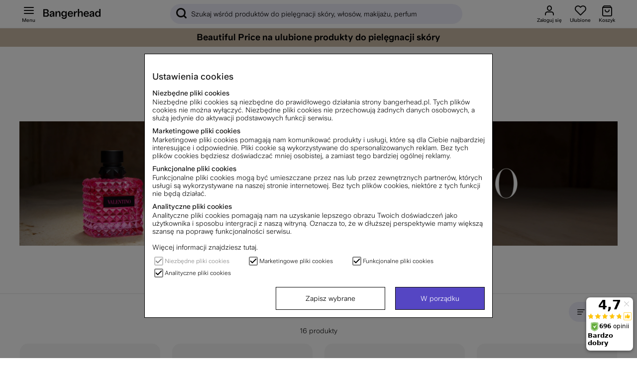

--- FILE ---
content_type: text/javascript; charset=utf-8
request_url: https://www.bangerhead.pl/themes/master/design/script/main-min.js?1740145660
body_size: 10227
content:
'use strict';var scrollTimer;var mainScrl=null;var fnamesToRunResize=["RevertFilterLogicOnResize","AutocompleteResizeHandler","MenuChanger"];var runResize=function runResize(to){to=to||current_view();var i=0;while(i<fnamesToRunResize.length){var fname=fnamesToRunResize[i++];if(fname in window&&typeof window[fname]==="function"){window[fname].call(null);}}};var _image_lazyload=function _image_lazyload(id){var _selector=id?"#"+id+' .lazy[data-src]':'.lazy[data-src]';if(jQuery&&'Lazy' in jQuery){var instance=jQuery(_selector).Lazy({attribute:"data-src",appendScroll:'body',afterLoad:function afterLoad(element){jQuery(element).removeClass("lazy");},effect:"fadeIn",effectTime:300});return jQuery(_selector).length;}
return 0;};var _grabWrapVarAllCriterie=function _grabWrapVarAllCriterie(){var a=document.querySelector(productSelector("#variation-wrapper"));if(!a){return false;}
if(a.className.indexOf('always_visible_varpicker')>-1){return false;}
return true;};var allowedSwipe=function allowedSwipe(){if(current_view("desktop")){return false;}
return poppsettings.dimmer_active;};var checkQwCallstack=function checkQwCallstack(){return{matchB:function match(cp){if(!cp){return false;}
return cp.match(/quick_view|blog_post/);}};};var managerBadges=function managerBadges(){jQuery(".spara_mot_rek.no--camp").each(function(){if(jQuery(this).hasClass('parsed')){return;}
jQuery(this).addClass('parsed');var badge_id=jQuery(this).attr("data-id");var percent_raw=jQuery(this).html();var percent_parsed=Number(percent_raw.replace(/\D/g,''));if(percent_parsed>=10){jQuery("#"+badge_id).addClass('procent').show();}});};var askasmobileswiper={target:common.classHandler.getEl("#sticky-mobile--search-box"),headerheight:0,ifstilltrynumtimes_static:40,ifstilltrynumtimes:0,py:null,pdir:null,refy:function refy(){return parseInt(common.classHandler.getEl("#wrapper").getBoundingClientRect().y);},timer:null,getdir:function getdir(in_y){var dir=in_y>this.py?'up':'down';return dir;},getdiff:function getdiff(dir,x1,x2){if(dir==='up'){var diff=Math.abs(x1-x2);return!!(diff>10);}else if(dir==='down'){var _diff=x1-x2;return!!(_diff>10);}},inter:function inter(keepgoing,timer_int){if(anyActivePop()){clearTimeout(this.timer);return;}
var self=this;timer_int=timer_int||100;keepgoing=keepgoing||false;this.timer=setTimeout(function(){var refy=self.refy();if(Math.abs(refy)-self.headerheight<-1){clearTimeout(self.timer);if(self.ifstilltrynumtimes-->0){self.inter.apply(self,arguments);}
if(self.pdir!==null){self.target.classList.remove('sticky--search');}
return;}
var dir=self.getdir(refy);var enough_diff=self.getdiff(dir,self.py,refy);if(enough_diff){if(dir==='up'&&self.pdir!==dir){self.target.classList.add('sticky--search');self.target.parentElement.classList.remove('top--position-search');self.target.parentElement.style.top=self.getdynamicsizes().toString()+'px';}else if(dir==='down'&&self.pdir!==dir){self.target.classList.remove('sticky--search');self.target.parentElement.classList.add('top--position-search');self.target.parentElement.removeAttribute("style");}
self.pdir=dir;}else{self.py=refy;clearTimeout(self.timer);if(self.ifstilltrynumtimes-->0){self.inter.apply(self,arguments);}
return;}
if(!keepgoing&&refy!==self.py){self.py=refy;self.ifstilltrynumtimes=self.ifstilltrynumtimes_static;self.inter();}else if(keepgoing===true&&refy===self.py){self.py=refy;clearTimeout(self.timer);if(self.ifstilltrynumtimes-->0){self.inter(false,1000);}}else{clearTimeout(self.timer);self.py=refy;self.inter(true);}},timer_int);},getdynamicsizes:function getdynamicsizes(){var promo_palert=common.classHandler.getEl("#wrapper--top-sticky");var toolbar=common.classHandler.getEl("#toolbar");return promo_palert&&toolbar?parseInt(promo_palert.clientHeight+toolbar.clientHeight):0;},pageLoad:function pageLoad(){if(current_view("desktop")){return;}
if(!this.target||!this.target.parentElement){askasmobileswiper={run:function run(){return;}};return;}
this.target.parentElement.style.top=String(this.getdynamicsizes()).concat("px");},run:function run(){if(current_view("desktop")){return;}
if(!this.target){askasmobileswiper={run:function run(){return;}};return;}
this.headerheight=this.getdynamicsizes();this.ifstilltrynumtimes=this.ifstilltrynumtimes_static;this.inter();}};var _listener_functions={body_click:function body_click(ev){if(ev.target.classList.contains('cookie--approve')){return true;}
if(ev.target.getAttribute('fpop')){return false;}
if(ev.target.classList.length){if(ev.target.classList.contains('close_pop')){if(checkQwCallstack().matchB(store.get('current_pop'))){if(bhquickview.stackCounter===1){bhquickview.flush();}else if(bhquickview.stackCounter>1){bhquickview.manuallyCloseQw();return false;}}
pop_global.closeAllPops(ev.target);return false;}}
if(ev.target&&!ev.target.dataset.trigger&&pop_global.checkForDimmer(ev.target)){if(ev.target.closest('#cookie_consent_manager_wrapper')){return false;}
if(window.checkoutKeepPopupsOpen!==undefined&&window.checkoutKeepPopupsOpen===true){window.checkoutKeepPopupsOpen=false;}else{var cp=store.get('current_pop');var pp=store.get('previous_pop');if(checkQwCallstack().matchB(cp)){if(bhquickview.stackCounter===1){bhquickview.flush();}else if(bhquickview.stackCounter>1){bhquickview.manuallyCloseQw();return false;}}
if(pp){if(active_pops[cp.replace("#","")].dataset.hasOwnProperty('popcloseonlythis')){pop_global.forceClosePop({sel:cp});}else{pop_global.closeAllPops();}}else{pop_global.closeAllPops();}
return false;}}
for(var g in pop_global.classListenCallbacks){if(ev.target.classList.contains(g)&&typeof pop_global.classListenCallbacks[g]==="function"){pop_global.classListenCallbacks[g](ev);break;}}},swipe_functions:{touchstart:function touchstart(ev){askasmobileswiper.run();if(!allowedSwipe()){return;}
touchHandler.touchstartRunner(ev);},touchmove:function touchmove(ev){_listener_functions.scroll(ev);if(!allowedSwipe()){return;}
touchHandler.touchmoveRunner(ev);},touchend:function touchend(ev){if(!allowedSwipe()){return;}
touchHandler.touchendRunner(ev);}},scroll:function scroll(ev){scrollCallbacks.forEach(function(a,i){if(typeof a==="function"){a(ev);}});clearTimeout(scrollTimer);scrollTimer=setTimeout(function(){mainScrl=_image_lazyload();clearTimeout(scrollTimer);},30);}};var _all_event_listener=[{el:"body",type:"click",func:_listener_functions.body_click,arg:false},{el:"body",type:"touchstart",func:_listener_functions.swipe_functions.touchstart,arg:{passive:true}},{el:"body",type:"touchmove",func:_listener_functions.swipe_functions.touchmove,arg:{passive:false}},{el:"body",type:"touchend",func:_listener_functions.swipe_functions.touchend,arg:{passive:true}},{el:window,type:"scroll",func:_listener_functions.scroll,arg:false}];function focusAndOpenKeyboard(el,timeout){if(!timeout){timeout=100;}
if(el){var __tempEl__=document.createElement('input');__tempEl__.style.position='absolute';__tempEl__.style.top=el.offsetTop+7+'px';__tempEl__.style.left=el.offsetLeft+'px';__tempEl__.style.height=0;__tempEl__.style.opacity=0;var _sel=DEB_AUTOCOMPLETE.getTargetArea().getAttribute('id');if(!_sel){_sel=jQuery("#loopContent").html()?.trim().length>0?"#loopContent":"#main";}else{_sel="#"+_sel;}
document.querySelector(_sel).prepend(__tempEl__);__tempEl__.focus();setTimeout(function(){el.focus();el.click();document.querySelector(_sel).removeChild(__tempEl__);},timeout);}}
var tQSDAction={data:null,isFixated:false,undo:false,init:function init(){var stickyStop=document.querySelector('#sticky-stop_qw'),sticky=document.querySelector("#Faktakolumn_qw");if(this.data!==null&&Object.keys("data")){stickyStop=this.data.hasOwnProperty('stickyStop')&&this.data.stickyStop!==stickyStop?stickyStop:null;sticky=this.data.hasOwnProperty('sticky')&&this.data.sticky!==sticky?sticky:null;}
!!stickyStop&&!!sticky?this.data={"stickyStop":stickyStop,"sticky":sticky,values:{sticky:sticky.getBoundingClientRect(),stickyStop:stickyStop.getBoundingClientRect()}}:this.data.values={sticky:this.data.sticky.getBoundingClientRect(),stickyStop:this.data.stickyStop.getBoundingClientRect()};return this;},calc:function calc(){var stickyFromTop=Number(this.data.values.sticky.height+16);if(this.data.values.stickyStop.top<stickyFromTop){this.fixedTopValue=Number(this.data.stickyStop.offsetTop)-Number(this.data.values.sticky.height);this.undo=false;return this;}else{this.undo=true;}
return this;},unStick:function unStick(){if(this.isFixated){this.data.sticky.removeAttribute('style');this.undo=false;this.isFixated=false;}},stick:function stick(){if(!!this.undo){this.unStick();return this;}
if(!this.isFixated){this.isFixated=true;Object.assign(this.data.sticky.style,{top:this.fixedTopValue+"px",position:'absolute'});}
return this;},reset:function reset(){this.data=null;this.isFixated=false;}};document.addEventListener("DOMContentLoaded",function(){try{GeoIpChecker(true);askasmobileswiper.pageLoad.apply(askasmobileswiper);anonDocReadys.forEach(function(c,i){if(checkType(c,'function')){c.call(void 0);}});managerBadges();anonDocReadys=[];jQuery(".pu_w").on("scroll",function(ev){var _sc_inpops=['quick_view','blog_post'];_sc_inpops.forEach(function(idName,ind){if(popActive(idName)){_image_lazyload(idName);}});});var _temp_collector={};enterpriseSearchCustom();enterpriseSearchAddFocusDelayClass();document.querySelectorAll('#mobile--search-erase, .mobile--search-close-icon').forEach(element=>{element.addEventListener('click',resetSearchMobile);});_all_event_listener.forEach(function(element,index){if(!element.el){document.addEventListener(element.type,element.func,element.arg);}else{var _tempel,_save=true;if(typeof element.el==='string'){_tempel=_temp_collector[element.el]||document.querySelector(element.el);}else{_tempel=element.el;_save=false;}
if(_tempel){_tempel.addEventListener(element.type,element.func,element.arg);_save?_temp_collector[element.el]=_tempel:null;}}});_temp_collector={};if(typeof _load_dom_lib==="function"){_load_dom_lib();}else{}
toastHandler.initiateToastAreas();jQuery(document).on("click",".lib_wishlist_action",function(ev){var _el=ev.target.parentNode,_is_action_from_pop=false;while(!_el.classList.contains("prod_card")){if(_el.nodeName==='BODY'){_el=null;break;}else if(_el.classList.contains("wishlist_pop_row")){_is_action_from_pop=true;store.set('wishlist_temp_height',active_pops['fav'].getBoundingClientRect());break;}
_el=_el.parentNode;}
if(typeof add_to_wishlist==="function"&&jQuery(this).data('action')){if(popActive('generic_popup')){pop_global.triggerPop({sel:"#generic_popup"});}
add_to_wishlist(_el,jQuery(this).data('action'),_is_action_from_pop);}
return false;});if(checkType("menuBrandsSearchH","object")&&checkType("menuBrandsSearch","function")){menuBrandsSearchH=new menuBrandsSearch();menuBrandsSearchH.init();}
jQuery(document).on("click",".campaing_info_top",function(){if(this.dataset.disid&&this.dataset.type){userPressedCampaignInfo(this.dataset.disid,this.dataset.type);}});jQuery(document).on("click",".toast_button button",function(ev){if(ev.target.getAttribute('fpop')){checkType("toastHandler","object")?toastHandler.resetToastAreas().autoHideToast():null;if(toastHandler.responsePopper.hasOwnProperty(ev.target.getAttribute('fpop'))){toastHandler.responsePopper[ev.target.getAttribute('fpop')]();}}
return false;});var resizeTimer;if(typeof pop_global!=="undefined"){window.addEventListener("resize",function(){clearTimeout(resizeTimer);resizeTimer=setTimeout(function(){if(this.innerWidth>screenSettings.mobileBreakpoint){'desktopSetup' in pop_global?pop_global.desktopSetup(runResize):!1;}else{'mobileSetup' in pop_global?pop_global.mobileSetup(runResize):!1;}
clearTimeout(resizeTimer);},200);});}
document.documentElement.style.setProperty('--vh',window.innerHeight/100+'px');jQuery(document).on("click","#generic_popup .not_selected_variant",function(ev){if(popActive("generic_popup")){pop_global.triggerPop({sel:"#generic_popup"});return bhquickview.trigger({el:jQuery(this),view:"qw",isFromGrid:false});}});jQuery(document).on("click",".prod_card",function(ev){if(ev.target.className.indexOf("price_holder")>-1||ev.target.className.indexOf("bh_icon-info_24px")>-1){pop_global.triggerPop({sel:"#rekpris"});return false;}
if(ev.target.className.indexOf("spara_mot_rek")>-1||ev.target.className.indexOf("no_percent")>-1){if(ev.target.className.indexOf("kampanj_deal")>-1){return false;}else{pop_global.triggerPop({sel:"#greatdeal"});}
return false;}
try{if(!!(ev.ctrlKey||ev.metaKey||ev.shiftKey)){return true;}}catch(e){console.log(e);}
if(!!this.classList.contains('topoffer_card')){popActive("menu")?pop_global.triggerPop({sel:"#menu"}):!1;}
var isFromGrid=!bangerheadGenericHelper.getParentByClass(ev.target,'gen_pops');if(bhquickview.isFetchingData){return false;}
if(popActive('generic_popup')){return false;}
if(popActive('cart')){if(ev.target.nodeName==='SELECT'){return true;}
if(ev.target.nodeName==='DIV'&&ev.target.classList.contains('Rem')){return true;}
if(ev.target.nodeName==='DIV'&&ev.target.classList.contains('Add')){return true;}
if(ev.target.nodeName==='DIV'&&ev.target.classList.contains('Sub')){return true;}}
var _haveClickedVariationIcon=null,_haveClickedGrade=null;var _isBuyButton=false;if(jQuery(this).find('.buy-button[data-cart]').length===0&&Number(jQuery(this).data('varbtn'))===0){_isBuyButton=false;}else{_isBuyButton=function(el){while(!el.parentNode.classList.contains('prod_card')){if(el.classList.contains('variation_item')){_haveClickedVariationIcon=el.dataset.artnr;}
el=el.parentNode;if(el.classList.contains('buybutton')){return true;}
if(el.classList.contains('prod_card')){return false;}
if(el.classList.contains('grade')){_haveClickedGrade=true;}
if(el.nodeName==='BODY'){return null;}}
return false;}(ev.target);}
if(this.className.indexOf("no_pop")>-1){return false;}
_haveClickedGrade?store.set('_haveClickedGrade',1):!1;_haveClickedVariationIcon?store.set('artgrp_variation_clicked',_haveClickedVariationIcon):false;if(_isBuyButton===false){if(jQuery(this).data('artnr')&&checkType("bhquickview",'object')){var actAsStandalone=false;if(popActive('blog_post')){pop_global.triggerPop({sel:"#blog_post"});}
if(popActive('cart')){pop_global.triggerPop({sel:"#cart"});}
if(popActive('fav')){actAsStandalone=true;current_view("mobile")?pop_global.triggerPop({sel:"#fav"}):!1;}
return bhquickview.trigger({'el':jQuery(this),'view':"qw",'actAsStandalone':actAsStandalone,'isFromGrid':isFromGrid});}}else{if(jQuery(this).data('artnr')&&checkType("bhquickview",'object')){if(popActive('cart')){pop_global.triggerPop({sel:"#cart"});}
return bhquickview.trigger({el:jQuery(this),view:"qw",'isFromGrid':isFromGrid});}}});jQuery(document).on("click",".acm_trigger_reselection",function(){init_cookie_consent(1);});jQuery(document).on("click",".price-rek .pr_rek",function(){if(!popActive('quick_view')){return false;}
pop_global.triggerPop({sel:"#rekpris"});return false;});jQuery(document).on("change",".cart_sm_ch_r",function(){if(airpops.hasOwnProperty('generic_popup')&&airpops['generic_popup']===true){bangerheadCart.obj=jQuery(this);}
bangerheadCart.mobileAmountChange(jQuery(this));return false;});jQuery(document).on("input","#contactform",function(){if(jQuery(this).val().length>0){jQuery(this).addClass('active');}else{jQuery(this).removeClass('active');}});jQuery(document).on("click",".f_lnk_handler",function(ev){if(current_view()==='mobile'){jQuery(this).parent().siblings().removeClass('active');jQuery(this).parent('').toggleClass('active');}});jQuery(document).on("click","#res_pop_open_cart",function(ev){pop_global.closeAllPops();pop_global.triggerPop({sel:"#cart"});});jQuery(document).on("click","#res_pop_open_fav",function(ev){pop_global.closeAllPops();pop_global.triggerPop({sel:"#fav"});});jQuery(document).on("click","#qw_review_dimmer",function(ev){var sel=popActive('quick_view')?'prodpageReview_qw':'prodpageReview';if(popActive(sel)){pop_global.forceClosePop({sel:"#"+sel});}});jQuery(document).on("click","#quick_view .go_to_section",function(ev){var h=this.getAttribute('href')||null;var w=this.getAttribute('data-wrap')||null;if(h&&w){if(this.dataset.hasOwnProperty('mode')&&this.dataset.mode==='top'){document.querySelector([w,h].join(" ")).scrollTop=0;}else{if(!jQuery(w).length){return false;}
if(!jQuery(w).find(h).length){return false;}
jQuery(w).find(h)[0].scrollIntoView();}}
return false;});jQuery(document).on("click","#main .go_to_section",function(ev){var w=this.getAttribute('data-wrap')||null;if(w){if(this.dataset.hasOwnProperty('mode')&&this.dataset.mode==='top'){document.querySelector(w).scrollTop=0;}else{if(!jQuery(w).length){return false;}
if(!jQuery(w).find(h).length){return false;}
jQuery(w).find(h)[0].scrollIntoView();}}
return false;});jQuery(document).on("click","#promo-close",function(ev){jQuery(this).parent().remove();common.storageManager.setItem('tbanviewed','true');return false;});if("LoginPopper" in window){jQuery(document).on("click","#mp_route_btn",function(){return LoginPopper(this);});}
checkType("bhquickview",'object')?bhquickview.checkOnLoadForQw():!1;initiateBhDataLayer().call();if(checkType("docReadyRuns",'object')){for(var func_index in docReadyRuns){if(typeof window[docReadyRuns[func_index].name]==="function"){docReadyRuns[func_index].hasOwnProperty('arg')&&docReadyRuns[func_index].arg?window[docReadyRuns[func_index].name](docReadyRuns[func_index].arg):window[docReadyRuns[func_index].name]();}}}
if(checkType("snappingControlls","object")){snappingControlls.init();jQuery(document).on("click",".controls .arrow",function(){var element=jQuery(this).get(0);if(!element){return false;}
if(!element.dataset){return false;}
snappingControlls.clicked(element);});}
_image_lazyload();}catch(e){console.log(e);}});const resetSearchMobile=()=>{const searchInput=document.getElementById('search-input');const searchMirror=document.querySelector('#search--mirror');const suggestResult=document.getElementById('suggest-result');const suggestArea=document.getElementById('suggest-area');const suggestInit=document.getElementById('suggest-init');const suggestResultMobile=document.querySelector('#search_autocomplete_wrapper_mobile #suggest-result');const suggestInitMobile=document.querySelector('#search_autocomplete_wrapper_mobile #suggest-init');searchInput.value='';searchMirror.value='';suggestResult.style.display='none';suggestResultMobile.style.display='none';suggestResult.innerHTML='';suggestResultMobile.innerHTML='';suggestArea.style.display='block';suggestInit.style.display='block';suggestInitMobile.style.display='block';document.getElementById('sticky-mobile--search-box').classList.remove('focus-within-delayed');searchMirror.focus();};const enterpriseSearchCustom=()=>{const mobileSearchElement=document.getElementById('search--mirror');const desktopSearchElement=document.getElementById('search-input');const suggestAreaElement=document.getElementById('suggest-area');const autocompleteWrapperMobileElement=document.getElementById('search_autocomplete_wrapper_mobile');const desktopFormElement=document.getElementById('LSS_Sok_Form');const simulateEvent=(event)=>{const newEvent=new Event(event.type,event);desktopSearchElement.value=mobileSearchElement.value;desktopSearchElement.dispatchEvent(newEvent);copySuggestAreaContent();setTimeout(()=>{copySuggestAreaContent();setTimeout(()=>{copySuggestAreaContent();},200);},200);};const copySuggestAreaContent=()=>{autocompleteWrapperMobileElement.innerHTML=suggestAreaElement.innerHTML;};if(!mobileSearchElement||!desktopSearchElement||!suggestAreaElement||!autocompleteWrapperMobileElement||!desktopFormElement){return;}
mobileSearchElement.addEventListener('keyup',simulateEvent);mobileSearchElement.addEventListener('focus',simulateEvent);mobileSearchElement.addEventListener('click',simulateEvent);mobileSearchElement.addEventListener('keydown',(event)=>{if(event.key==='Enter'){event.preventDefault();desktopSearchElement.value=mobileSearchElement.value;desktopFormElement.submit();}});};const enterpriseSearchAddFocusDelayClass=()=>{const topSearch=document.getElementById('topSearch');const stickyMobileSearchBox=document.getElementById('sticky-mobile--search-box');const addFocusClass=(element)=>{element.classList.add('focus-within-delayed');};const removeFocusClass=()=>{topSearch.classList.remove('focus-within-delayed');stickyMobileSearchBox.classList.remove('focus-within-delayed');};if(!topSearch||!stickyMobileSearchBox){return;}
topSearch?.addEventListener('click',(event)=>{addFocusClass(topSearch);event.stopPropagation();});topSearch?.querySelector('#search-input').addEventListener('focus',(e)=>{const mobileCheck=document.querySelector('.bottotop_inactive');if(!mobileCheck){const body=document.querySelector('body');const dimmer=document.getElementById('pop_dimmer');dimmer.classList.add('bhpop_active','search-open');body.classList.add('zindex_1','menu_active','toolbar_pop','bhpop_body_active');}});stickyMobileSearchBox?.addEventListener('click',(event)=>{addFocusClass(stickyMobileSearchBox);event.stopPropagation();});document.addEventListener('click',(event)=>{if(!topSearch.contains(event.target)&&!stickyMobileSearchBox.contains(event.target)){removeFocusClass();const body=document.querySelector('body');const dimmer=document.getElementById('pop_dimmer');if(dimmer.classList.contains('bhpop_active')&&dimmer.classList.contains('search-open')){dimmer.classList.remove('bhpop_active','search-open');body.classList.remove('zindex_1','menu_active','toolbar_pop','bhpop_body_active');}}});};var initiateBhDataLayer=function initiateBhDataLayer(){var _lookFor=[{els:document.querySelectorAll("#varumarke a"),setBhType:"brand"},{els:document.querySelectorAll(".PrisORD"),setBhType:'original_price'},{els:document.querySelectorAll(".PrisBOLD"),setBhType:'original_price'},{els:document.querySelectorAll(".PrisREA"),setBhType:'sales_price'},{els:document.querySelectorAll(".item-brand"),setBhType:'brand'}];var _setBhLayerVal=function _setBhLayerVal(obj){obj.els.forEach(function(element,index){if(!element.dataset.hasOwnProperty('bh-element-type')){element.dataset.bhElementType=obj.setBhType;}});};return function(){_lookFor.forEach(function(l,i){_setBhLayerVal(l);});};};window.onpopstate=function(event){bhquickview.checkQuickviewAction(event);if(checkType("blogHandler","object")){if(blogHandler.hasOwnProperty('checkState')){blogHandler.checkState();}}};var snappingControlls={areas:{},timers:{},wrappers:{},widths:{},sections:{},temp_data:{},init:function init(){var a=document.querySelectorAll('div.snap_controls');if(a){var self=this;a.forEach(function(el){var shouldControl=0;if(el.dataset.hasOwnProperty('controlled')){return;}
if(el.dataset.hasOwnProperty('nocontrol')){return;}
var snappSection=el.querySelector(".snapping")||null;if(!snappSection){return;}
if(snappSection.textContent.trim().length===0){return;}
var _tempId=el.id?el.id:bangerheadGenericHelper.generateRandomId();self.temp_data[_tempId]=function(s){var i=0,c=s.children,r={};for(var e in c){if(c[e].nodeName){r[i]=Math.floor(c[e].offsetWidth);shouldControl+=r[i];i++;}}
return r;}(snappSection);var sss=getComputedStyle(snappSection);var sse=sss.paddingLeft.replace(/[^0-9]/g,'');var snW=Number(snappSection.offsetWidth-sse);if(shouldControl>snW){el.id=_tempId;el.dataset.controlled="true";self.widths[_tempId]=snappSection.offsetWidth;self.areas[_tempId]=self._getChildrenWidths(snappSection.children,_tempId);el.dataset.currentindex=0;el.dataset.nextindex=1;self.wrappers[_tempId]=el;self.sections[_tempId]=snappSection;self.timers[_tempId]=null;jQuery(snappSection).on("scroll",function(event){if(self.timers[_tempId]){clearTimeout(self.timers[_tempId]);}
self.timers[_tempId]=setTimeout(function(){_image_lazyload(_tempId);var l=self.sections[_tempId].scrollLeft;self._manuallyScroll(_tempId,l,event);},100);});}else{el.dataset.nocontrol="true";}});}
Object.keys(this.areas).length>0?this._addControlls():false;},_getNewIndexFromScroll:function _getNewIndexFromScroll(a,b){return Math.round(a/b);},_autoHideLeftArrow:function _autoHideLeftArrow(id,m){if(this.wrappers.hasOwnProperty(id)){m===true?this.wrappers[id].querySelector(".controls .arrow_left").classList.add('hide'):this.wrappers[id].querySelector(".controls .arrow_left").classList.remove('hide');}},_autoHideRightArrow:function _autoHideRightArrow(id,m){if(this.wrappers.hasOwnProperty(id)){m===true?this.wrappers[id].querySelector(".controls .arrow_right").classList.add('hide'):this.wrappers[id].querySelector(".controls .arrow_right").classList.remove('hide');}},_inRange:function _inRange(x,a,b){return(x-a)*(x-b)<=0;},_manuallyScroll:function _manuallyScroll(id,fromLeft,event){if(fromLeft===0){this.wrappers[id].dataset.currentindex="0";this.wrappers[id].dataset.nextindex="1";this._autoHideLeftArrow(id,true);if(document.querySelectorAll(".products-wrapper.snapping > div").length>4){this._autoHideRightArrow(id,false);}
return;}else{this._autoHideLeftArrow(id,false);}
var ind=Object.keys(this.temp_data[id]);var matchW=0;var newIndex=null;var halfWidth=0;for(var i in ind){matchW+=this.temp_data[id][i];halfWidth=halfWidth===0?matchW/2:halfWidth;if(this._inRange(matchW,fromLeft-(halfWidth-30),fromLeft+(halfWidth+30))){newIndex=Number(i)+1;break;}else if(matchW>this.sections[id].scrollWidth){newIndex=+this.sections[id].dataset.nextindex+1;break;}}
var prevInd=this.wrappers[id].dataset.currentindex;if(newIndex&&(newIndex>prevInd||newIndex<prevInd)){this.wrappers[id].dataset.currentindex=newIndex;this.wrappers[id].dataset.nextindex=+newIndex+1;}else if(newIndex&&newIndex===prevInd){}
if(newIndex!==null){var te=snappingControlls.sections[id].lastElementChild.getBoundingClientRect();var slider=document.querySelectorAll(".snap_controls");var curr=this;slider.forEach(function(elem,i){if(elem!==event.target.parentElement)return;var currentIndexCount=parseInt(elem.getAttribute("data-currentindex"));if(elem.querySelector(".products-wrapper.snapping")?.classList.contains('products-wrapper-blog')){var amountOfElHidden=elem.querySelectorAll(".products-wrapper.snapping > div")?.length-3;}else{var amountOfElHidden=elem.querySelectorAll(".products-wrapper.snapping > div")?.length-4;}
var tep=te.x+curr._qwM();var sw=curr.widths[id];var inRange=curr._inRange(tep,sw-(halfWidth-30),sw+(halfWidth+30));if(currentIndexCount==amountOfElHidden){curr._autoHideRightArrow(id,true);}else{curr._autoHideRightArrow(id,false);}
if(inRange){}});}},_qwM:function _qwM(){if(popActive('quick_view')){if(window.innerWidth>1043){var a=jQuery("#quick_view").width();return Number((window.innerWidth-a)/2);}}
return 0;},_calculateRightPosition:function _calculateRightPosition(id){var sw=this.widths[id],incrementor=0,lastIndex=null;if(!popActive('quick_view')&&sw>1199){return'';}
var self=this;this.areas[id].forEach(function(e,i){var rec=self.sections[id].children[i].getBoundingClientRect();if(incrementor+e.totWidth>sw){return;}else{lastIndex=i;incrementor+=e.totWidth;}});var x=incrementor;return' style="left:'.airconcat(null,[x,"px",'"']);},_addControlls:function _addControlls(){for(var section in this.wrappers){if(this.wrappers[section].querySelector(".controls")){continue;}
this.wrappers[section].insertAdjacentHTML("beforeend",'<div snapgrid="'+section+'" class="controls">'.airconcat(null,["<div dir='left' class='arrow arrow_left'></div>","<div dir='right' class='arrow arrow_right'".airconcat(null,["",">","</div>"]),"</div>"]));this._autoHideLeftArrow(section,true);}},_getChildrenWidths:function _getChildrenWidths(c,_tempId){var w=[],ite=0;for(var ch in c){if(!c[ch].nodeName){continue;}
var wi=c[ch].offsetWidth;w.push({ref:ite,halfWidth:wi/2+5,totWidth:wi});++ite;}
return w;},clicked:function clicked(element){var id=element.parentNode.getAttribute('snapgrid');if(!id){return;}
var dir=element.getAttribute('dir');if(!dir){return;}
dir==='left'?this.step(id,-1):dir==='right'?this.step(id,1):!1;},step:function step(id,st){if(this.areas.hasOwnProperty(id)&&this.wrappers.hasOwnProperty(id)&&this.temp_data.hasOwnProperty(id)){var cur=Number(this.wrappers[id].dataset.currentindex);var next=cur+Number(st),scrollByVal=null;if(next<0){return;}
var te=0;if(st>0){for(var i=0;i<next;i++){te+=this.temp_data[id][i];}}else{for(var i=0;i<next;i++){te+=this.temp_data[id][i];}}
this.sections[id].scrollTo({left:te,top:0,behavior:'smooth'});}}};var haveAttStanAlEsc=false;var stepper_tiles={left:null,right:null};var onlyEscapeClose=function onlyEscapeClose(){if(!haveAttStanAlEsc){document.querySelector("body").addEventListener("keyup",function(ev){if(ev.key==="Escape"){bhquickview.closeQuickview(true);}},false);haveAttStanAlEsc=true;}};var QuickviewStepper=function QuickviewStepper(){if(current_view('mobile')){return null;}
for(var _len=arguments.length,args=new Array(_len),_key=0;_key<_len;_key++){args[_key]=arguments[_key];}
if(!args[0]){return null;}
if(!args[1]){return null;}
if(!args[2]){return null;}
this.get_image=function(c){var a=[c.querySelector('.img_card img'),c.querySelector('.square-image img')];var i=0;while(i<a.length){var item=a[i++];if(item){return item;}}};this.have_tiles=function(){return stepper_tiles.left&&stepper_tiles.right;};this.extract_tile_image=function(a){var l=[a.getAttribute('data-src'),a.getAttribute('src')];var i=0;do{if(l[i]){return l[i];}
i++;}while(i<l.length);};this.valid_index=function(a){if(a.nodeName!=="DIV"){return false;}
if(a.className.indexOf('prod_card')===-1){return false;}
return true;};if(!!args[0].isFromGrid){document.querySelector("body").removeEventListener("keyup",onlyEscapeClose,false);this.init(args);}else{this.destroy();onlyEscapeClose();}};QuickviewStepper.prototype.stepRight=function stepRight(){var n=this.nextIndex();if(n){this.optReff.el=n;this.qwReference.resetQuickviewState().trigger(this.optReff);}else{this.attatchListeners();}};QuickviewStepper.prototype.stepLeft=function stepLeft(){var p=this.previousIndex();if(p){this.optReff.el=p;this.qwReference.resetQuickviewState().trigger(this.optReff);}else{this.attatchListeners();}};QuickviewStepper.prototype.closeQuickview=function closeQuickview(){bhquickview.closeQuickview(true);};QuickviewStepper.prototype.listenEvent=function listenEvent(ev){this.destroy().resetQwCsWS();if(this.qwReference.unlocked){ev.key==='ArrowRight'?this.stepRight():ev.key==="ArrowLeft"?this.stepLeft():ev.key==="Escape"?this.closeQuickview():null;}else{this.attatchListeners();}};QuickviewStepper.prototype.attatchListeners=function attatchListeners(){var self=this;this[this.unid]=function tt(ev){self.listenEvent.call(self,ev);};document.querySelector('body').addEventListener('keyup',this[this.unid],false);};QuickviewStepper.prototype.destroy=function destroy(){document.querySelector("body").removeEventListener("keyup",this[this.unid],false);if('have_tiles' in this&&this.have_tiles()){stepper_tiles.right.removeEventListener('click',moveNextTile);stepper_tiles.left.removeEventListener('click',movePrevTile);stepper_tiles.left.innerHTML="";stepper_tiles.right.innerHTML="";}
return this;};QuickviewStepper.prototype.resetQwCsWS=function resetQwCsWS(){this.qwReference.flush();if(popActive('blog_post')){pop_global.triggerPop({sel:"#blog_post"});}};function moveNextTile(ev){ev.preventDefault();ev.stopPropagation();var ref='stepper' in bhquickview?bhquickview.stepper:null;if(!ref){return false;}
ref.listenEvent({key:'ArrowRight'});return false;}
function movePrevTile(ev){ev.preventDefault();ev.stopPropagation();var ref='stepper' in bhquickview?bhquickview.stepper:null;if(!ref){return false;}
ref.listenEvent({key:'ArrowLeft'});return false;}
QuickviewStepper.prototype.showSideTiles=function showSideTiles(){if(this.noTile===true){return;}
if(!current_view('desktop')){this.noTile=true;return;}
if(!this.have_tiles()){stepper_tiles.left=document.querySelector("#quick_view--navigate-left");stepper_tiles.right=document.querySelector("#quick_view--navigate-right");if(!this.have_tiles()){this.noTile=true;return;}}
stepper_tiles.right.addEventListener('click',moveNextTile,false);stepper_tiles.left.addEventListener('click',movePrevTile,false);var p=this.previousIndex.apply(this);var n=this.nextIndex.apply(this);if(p){var prev_image=this.get_image(p);var image_link=this.extract_tile_image(prev_image);stepper_tiles.left.innerHTML=image_link?'<img src="'.concat(image_link,'" />'):!1;}else{stepper_tiles.left.innerHTML="";}
if(n){var next_image=this.get_image(n);var _image_link=this.extract_tile_image(next_image);stepper_tiles.right.innerHTML=_image_link?'<img src="'.concat(_image_link,'" />'):!1;}else{stepper_tiles.right.innerHTML="";}};QuickviewStepper.prototype.init=function QuickviewStepperInit(args){var reff=args[0];var unid=args[1];var _nextSibling=function _nextSibling(){var sibling=this.currentIndex.nextElementSibling;return sibling&&this.valid_index(sibling)?sibling:null;};var _previousSibling=function _previousSibling(){var sibling=this.currentIndex.previousElementSibling;return sibling&&this.valid_index(sibling)?sibling:null;};this.unid=unid;try{this.currentIndex=reff.el.get(0)||null;}catch(e){this.currentIndex=reff.el;}
if(!this.currentIndex){return null;}
this.attatchListeners();this.noTile=false;this.addedTileNavListener=false;this.nextIndex=_nextSibling;this.previousIndex=_previousSibling;this.optReff=reff;this.qwReference=args[2];this.showSideTiles.apply(this);};function HamtaData(){};function HamtaDataSpecial(url,element,anrop){};function HamtaDataFlik(url,element,anrop){}
function HamtaData_Filer(url,element){};var HamtaData_Retur=function HamtaData_Retur(url,anrop){return function HamtaData_ReturReturn(){var res="";jQuery.ajax({'method':'GET','url':url,'data':bangerheadGenericHelper.queryStringToObject(anrop),'async':false,success:function HamtaData_ReturAxRes(d){res=d;}});return res;}();};function PopulateGeoPopup(links,target,country_translations,geo_select,country_code){if(target.childElementCount!==0)return;var geo_wrapper=document.querySelector("#country--selector");geo_select.addEventListener("click",function(){geo_wrapper.classList.toggle('open');});var enter_page=document.querySelector("#enter--page");var enter_page_anchor=enter_page.querySelector("a");var preSelectCallback=null;links.forEach(function(e){var lang=e.getAttribute('class');if(!(lang in country_translations))return;var href=e.getAttribute('href');var span=document.createElement('span');var img=document.createElement('img');var img_value="/themes/master/design/svg/flags/".concat(country_translations[lang],".svg");var a=document.createElement('a');img.setAttribute('alt',country_translations[lang]);img.setAttribute('src',img_value);a.setAttribute('data-lang',href);a.textContent=country_translations[lang];span.append(img);span.append(a);var _OnSpanClick=function _OnSpanClick(preventSelectOpen){enter_page_anchor.setAttribute('href',href);geo_select.innerHTML="<img alt=\"".concat(country_translations[lang],"\" src=\"").concat(img_value,"\">").concat(country_translations[lang],"<div class=\"bh_icon-chevron_down_big_24px\">");preventSelectOpen?geo_wrapper.classList.toggle('open'):!1;};if(country_code.toLowerCase()===lang)preSelectCallback=_OnSpanClick;span.addEventListener("click",_OnSpanClick);target.append(span);});if(preSelectCallback!==null)preSelectCallback.call(true);}
function GeoIpChecker(init,debug){debug=debug||false;if(!debug&&common.getCookie("geo_ip_checked"))return;var geo_select=document.querySelector(".selected-lang");var lang_list_element=document.querySelector("#geo_ip .lang_list");var footer_language_links=document.querySelectorAll("#footer__language_links a");if(!geo_select||!footer_language_links)return;config.haveConfigKey("initialized_geoip")&&config.getConfig("initialized_geoip")===false?config.changeValue("initialized_geoip",true):!1;var country_code=common.getCookie("COUNTRY");if(!country_code)return;var html_language=document.documentElement.getAttribute("lang")||null;if(!html_language)return;var legend={'sv':"SE",'fi':"FI",'dk':'DK','no':'NO','nl':'NL','pl':'PL','be':'BE'};var legend_translations={'sv':'Sverige','se':'Sverige','no':'Norge','nl':'Netherlands','da':'Denmark','dk':'Denmark','be':'Belgium','fi':'Finland'};if(!debug&&!(html_language in legend))return;if(!debug&&String(legend[html_language]).toLowerCase()===String(country_code).toLowerCase())return;pop_global.triggerPop({sel:"#geo_ip",cb:function cb(){common.setCookie('geo_ip_checked',true,{minutes:30});PopulateGeoPopup(footer_language_links,lang_list_element,legend_translations,geo_select,country_code);}});}
document.addEventListener("DOMContentLoaded",function(){jQuery('.mobile--search-close-icon').on('click',function(){setTimeout(function(){jQuery('#sticky-mobile--search-box').removeClass('focus-within-delayed');},50);});});
